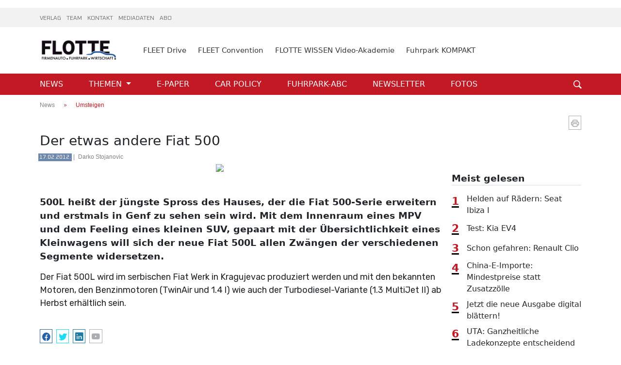

--- FILE ---
content_type: text/html; charset=UTF-8
request_url: https://flotte.at/news/670-der-etwas-andere-fiat-500
body_size: 13770
content:
<!DOCTYPE html>
<html lang="">

<head>
    <script src="https://cdn.jsdelivr.net/npm/swiffy-slider@1.6.0/dist/js/swiffy-slider.min.js" crossorigin="anonymous"
            defer></script>
        
    <link href='https://fonts.googleapis.com/css?family=Oxanium' rel='stylesheet'>
    <link href='https://fonts.googleapis.com/css?family=Rubik' rel='stylesheet'>
    <meta charset="UTF-8">
        <meta name="viewport" content="width=device-width"/>
    <title>Der etwas andere Fiat 500 | FLOTTE</title>
            <link rel="shortcut icon" href="https://api.awverlag.at/uploads/favicon/favicon-65f76294b55bb676838081-66004ade87b1b204657372.png" type="image/x-icon"/>
    
            
    
    


    

<meta name="description" content="500L heißt der jüngste Spross des Hauses, der die Fiat 500-Serie
erweitern und erstmals in Genf zu sehen sein wird.  Mit dem Innenraum
eines MPV und dem Feeling eines kleinen SUV, gepaart mit der
Übersichtlichkeit eines Kleinwagens will sich der neue Fiat 500L
allen Zwängen der verschiedenen Segmente widersetzen.">
<meta name="author" content="FLOTTE">

<meta property="og:type" content="website"> <meta property="og:url" content="https://flotte.at/news/670-der-etwas-andere-fiat-500">

<meta property="og:title" content="Der etwas andere Fiat 500 | FLOTTE | " />
<meta property="og:description" content="500L heißt der jüngste Spross des Hauses, der die Fiat 500-Serie
erweitern und erstmals in Genf zu sehen sein wird.  Mit dem Innenraum
eines MPV und dem Feeling eines kleinen SUV, gepaart mit der
Übersichtlichkeit eines Kleinwagens will sich der neue Fiat 500L
allen Zwängen der verschiedenen Segmente widersetzen." />
<meta property="og:image" content="" />
<meta property="og:site_name" content="Der etwas andere Fiat 500 | FLOTTE" />
            <link rel="stylesheet" href="/build/css/flotte.css">
    </head>
<body>


        <div class="my-3 text-center banner-header xs-hidden">
        <!-- Revive Adserver Asynchronous JS Tag - Generated with Revive Adserver v5.5.1 -->
<ins data-revive-zoneid="14" data-revive-id="a48df0b6796e239fa91bb4747da3fcc4"></ins>
<script async src="//ads.awverlag.at/www/delivery/asyncjs.php"></script>
    </div>

<div class="top-header-flotte xs-hidden">
    <div class="container d-flex justify-content-between align-items-center py-2" style="padding-top: 100px">
        <div>
                                                <span class="me-2 top-header-text">
                        <a href="https://at.awverlag.com/" target="_blank">
                            VERLAG
                        </a>
                    </span>
                                    <span class="me-2 top-header-text">
                        <a href="https://at.awverlag.com/unternehmen.php" target="_blank">
                            TEAM
                        </a>
                    </span>
                                    <span class="me-2 top-header-text">
                        <a href="/kontakt" >
                            KONTAKT
                        </a>
                    </span>
                                    <span class="me-2 top-header-text">
                        <a href="/mediadaten" >
                            MEDIADATEN
                        </a>
                    </span>
                                    <span class="me-2 top-header-text">
                        <a href="/abo" >
                            ABO
                        </a>
                    </span>
                                    </div>
                                                                                                    </div>
    <div>
    </div>
</div>
<div class="main-header-flotte d-flex justify-content-between align-items-center xs-hidden">
    <div class="container">
        <div class="d-flex justify-content-between align-items-center row">
            <div class="col-sm-12 col-lg-2">
                <a href="/">
                    <div class="logo-img header-img">
                        <img src="https://api.awverlag.at/uploads/company_logo/logo-66004acfc2b62825160773.png"

                             alt="logo"
                             class="h-100 w-100">
                    </div>
                </a>
            </div>
            <div class="col-sm-12 col-lg-10">
                <div class="d-flex align-items-center header-logo-text">
                                                                        <span class="ms-4 margin-md">
                                    <a href="https://fleetdrive.at/" >
                                        FLEET Drive
                                    </a>
                                </span>
                                                    <span class="ms-4 margin-md">
                                    <a href="https://fleetconvention.at/" target="_blank">
                                        FLEET Convention
                                    </a>
                                </span>
                                                    <span class="ms-4 margin-md">
                                    <a href="https://flottewissen.thinkific.com/" target="_blank">
                                        FLOTTE WISSEN Video-Akademie
                                    </a>
                                </span>
                                                    <span class="ms-4 margin-md">
                                    <a href="/fuhrpark-kompakt" >
                                        Fuhrpark KOMPAKT
                                    </a>
                                </span>
                                                            </div>
            </div>


        </div>
    </div>
</div>
<div id="mainNav" class='page-header main-navigate main-navigate-flotte xs-hidden'>
        <div style="position:sticky;z-index: 20"
         class="container h-100 d-flex justify-content-between align-items-center">
        <div>
                                                <span class="me-black-header">
                            <a
                                    href="/"
                                                                                                >NEWS
                                                            </a>
                                                    </span>
                                    <span class="me-black-header">
                            <a
                                    href="#"
                                                                    class="dropdown-toggle"
                                    data-bs-toggle="dropdown"
                                    role="button"
                                    aria-haspopup="true"
                                    aria-expanded="false"
                                                                                                >THEMEN
                                                                    <i class="fas fa-angle-down"></i>
                                                            </a>
                                                            <ul class="dropdown-menu custom-menu-dropdown" style="max-width: 250px">
                                                                            <li><a class="d-block" href="/category/1-service"
                                                                                           >
                                                Service</a></li>
                                                                            <li><a class="d-block" href="/category/2-auto"
                                                                                           >
                                                Auto</a></li>
                                                                            <li><a class="d-block" href="/category/3-umwelt"
                                                                                           >
                                                Umwelt</a></li>
                                                                            <li><a class="d-block" href="/category/4-freizeit"
                                                                                           >
                                                Freizeit</a></li>
                                                                            <li><a class="d-block" href="/category/5-news"
                                                                                           >
                                                News</a></li>
                                                                            <li><a class="d-block" href="/category/6-exklusiv"
                                                                                           >
                                                Exklusiv</a></li>
                                                                            <li><a class="d-block" href="/branchenspecial/3-fleet-convention"
                                                                                           >
                                                FLEET Convention</a></li>
                                                                            <li><a class="d-block" href="/branchenspecial/classic"
                                                                                           >
                                                Classic</a></li>
                                                                    </ul>
                                <span class="text-dark"><i class="fas fa-angle-down"></i></span>
                                                    </span>
                                    <span class="me-black-header">
                            <a
                                    href="https://flotte.at/magazin"
                                                                                                >E-PAPER
                                                            </a>
                                                    </span>
                                    <span class="me-black-header">
                            <a
                                    href="/branchenspecial/2-car-policy"
                                                                                                >CAR POLICY
                                                            </a>
                                                    </span>
                                    <span class="me-black-header">
                            <a
                                    href="/abc"
                                                                                                >FUHRPARK-ABC
                                                            </a>
                                                    </span>
                                    <span class="me-black-header">
                            <a
                                    href="/newsletter"
                                                                                                >NEWSLETTER
                                                            </a>
                                                    </span>
                                    <span class="me-black-header">
                            <a
                                    href="/galerie"
                                                                                                >FOTOS
                                                            </a>
                                                    </span>
                                    </div>
        <span class="fw-bolder pointer"><a onclick={searchHandler()}><i class="bi bi-search"></i></a></span>

    </div>
    <form id="search" action="/search" method="get" class="search">
        <div class="container">
            <div class="input-group">
                <input type="text" id="myInput" name="term" class="form-control" placeholder="Suchen ...">
                <button class="btn witer-btn" type="submit" onclick="submitSearch()" id="button-addon2">Weiter</button>
            </div>
        </div>
    </form>
</div>
<div class="header-help"></div>
<!-- Modal -->
<div class="modal fade" id="exampleModal" tabindex="-1" aria-labelledby="exampleModalLabel" aria-hidden="true">
    <div class="modal-dialog">
        <div class="modal-dialog modal-custom" role="document">
            <div class="modal-content">
                <div class="modal-header">
                    <div class="logo-img">
                        <img style="height: 55px; width: 180px;"
                             src="https://api.awverlag.at/uploads/company_logo/flotelogowhite-66004acfc2d59858550123.png"
                             alt="logo"
                             class="logo-mobile">
                    </div>
                </div>
                <form action="/login-user" method="post" id="login_form">
                    <div class="modal-body">
                        <div class="col-md-12 my-3">
                            <label class="d-block petrov-regular mb-1" style="font-size: 14px" for="login_username">Suchen:</label>
                            <input class="input-contact" type="text" id="login_username" name="login_username" required>
                        </div>
                        <div id="login_error" class="d-none text-center m-3">
                            <p class="text-danger fs-5 fw-bold" id="login_error_message"></p>
                        </div>
                        <div class="mt-3 d-flex justify-content-end">
                            <button type="submit" class="ms-auto"><span class="anmelden-text px-2">Weiter</span>
                            </button>
                        </div>

                    </div>
                </form>
            </div>
        </div>
    </div>
</div>
<div style="position: fixed; top: 0; width: 100%; z-index: 999">
    <div id="main" class="xs-visible"
         style="background-color: #ffffff; border-bottom: 1px solid #c31924;  position: sticky; top: 0">
        <div class="h-100 d-flex justify-content-between align-items-center">
            <button type="button" data-bs-toggle="offcanvas" data-bs-target="#offcanvasExample"
                    aria-controls="offcanvasExample">
                <span style="font-size:30px;cursor:pointer;font-weight: normal; color: #c31924">&#9776;</span>
            </button>
            <a href="/">
                <img class="object-fit-cover"
                     src="https://api.awverlag.at/uploads/company_logo/logo-66004acfc2b62825160773.png" alt=""
                     style="width: 180px; height: 55px">
            </a>
            <button type="button" data-bs-toggle="modal" data-bs-target="#exampleModal"
                    class=" me-2 fa fa-bars dark-red">
                <i class="bi bi-search" style="font-size: 25px"></i>
            </button>
        </div>
    </div>
</div>


<div class="offcanvas offcanvas-start" style="background-color: #ffffff" tabindex="-1" id="offcanvasExample"
     aria-labelledby="offcanvasExampleLabel">
    <div class="offcanvas-header">
        <a href="/">
            <img style="height: 55px; width: 180px; margin-top: 8px"
                 src="https://api.awverlag.at/uploads/company_logo/logo-66004acfc2b62825160773.png"
                 alt="logo"
                 class="logo-mobile">
        </a>
        <button type="button" class="btn-close text-reset btn-close-white" data-bs-dismiss="offcanvas"
                aria-label="Close"></button>
    </div>
    <div class="offcanvas-body">
        <span class="menu-separator"></span>
        <div>

        </div>
        <ul class="d-flex flex-column text-dark text-uppercase" style="font-size: 18px">
                                                <li>
                        <a
                                href="/"
                                                                                        >NEWS
                                                    </a>
                                            </li>
                                    <li>
                        <a
                                href="#"
                                                                    class="dropdown-toggle"
                                    data-bs-toggle="dropdown"
                                    role="button"
                                    aria-haspopup="true"
                                    aria-expanded="false"
                                                                                        >THEMEN
                                                            <i class="fas fa-angle-down"></i>
                                                    </a>
                                                    <ul class="dropdown-menu check-open">
                                                                    <li><a href="/category/1-service"
                                                                                   >
                                            Service</a></li>
                                                                    <li><a href="/category/2-auto"
                                                                                   >
                                            Auto</a></li>
                                                                    <li><a href="/category/3-umwelt"
                                                                                   >
                                            Umwelt</a></li>
                                                                    <li><a href="/category/4-freizeit"
                                                                                   >
                                            Freizeit</a></li>
                                                                    <li><a href="/category/5-news"
                                                                                   >
                                            News</a></li>
                                                                    <li><a href="/category/6-exklusiv"
                                                                                   >
                                            Exklusiv</a></li>
                                                                    <li><a href="/branchenspecial/3-fleet-convention"
                                                                                   >
                                            FLEET Convention</a></li>
                                                                    <li><a href="/branchenspecial/classic"
                                                                                   >
                                            Classic</a></li>
                                                            </ul>
                            <span class="text-dark"><i class="fas fa-angle-down"></i></span>
                                            </li>
                                    <li>
                        <a
                                href="https://flotte.at/magazin"
                                                                                        >E-PAPER
                                                    </a>
                                            </li>
                                    <li>
                        <a
                                href="/branchenspecial/2-car-policy"
                                                                                        >CAR POLICY
                                                    </a>
                                            </li>
                                    <li>
                        <a
                                href="/abc"
                                                                                        >FUHRPARK-ABC
                                                    </a>
                                            </li>
                                    <li>
                        <a
                                href="/newsletter"
                                                                                        >NEWSLETTER
                                                    </a>
                                            </li>
                                    <li>
                        <a
                                href="/galerie"
                                                                                        >FOTOS
                                                    </a>
                                            </li>
                                        <span class="menu-separator"></span>
                                                <li><a href="https://fleetdrive.at/"
                                                   >FLEET Drive</a></li>
                                    <li><a href="https://fleetconvention.at/"
                           target="_blank"                        >FLEET Convention</a></li>
                                    <li><a href="https://flottewissen.thinkific.com/"
                           target="_blank"                        >FLOTTE WISSEN Video-Akademie</a></li>
                                    <li><a href="/fuhrpark-kompakt"
                                                   >Fuhrpark KOMPAKT</a></li>
                                        <span class="menu-separator"></span>
                                                <li><a href="https://at.awverlag.com/"
                           target="_blank"                        >VERLAG</a></li>
                                    <li><a href="https://at.awverlag.com/unternehmen.php"
                           target="_blank"                        >TEAM</a></li>
                                    <li><a href="/kontakt"
                                                   >KONTAKT</a></li>
                                    <li><a href="/mediadaten"
                                                   >MEDIADATEN</a></li>
                                    <li><a href="/abo"
                                                   >ABO</a></li>
                                                                    <div data-bs-toggle="modal" data-bs-target="#exampleModalLong">
                    <a href="#"><span><i
                                    class="bi bi-person-fill me-1"></i></span><span>LOG IN</span></a>
                </div>
                    </ul>
    </div>
</div>
<div class="modal fade" id="exampleModalLong" tabindex="-1" role="dialog"
     aria-labelledby="exampleModalLongTitle"
     aria-hidden="true">
    <div class="modal-dialog modal-custom" role="document">
        <div class="modal-content">
            <div class="modal-header">
                <div class="logo-img">
                    <img src="https://api.awverlag.at/uploads/company_logo/flotelogowhite-66004acfc2d59858550123.png"
                         alt="Logo" class="h-100 w-100">
                </div>
            </div>
            <form action="/login-user" method="post" name="login_form" id="login_form">
                <div class="modal-body">
                    <h3 class="text-center mt-3">LOGIN</h3>
                    <p class="text-center petrov-regular mb-3" style="font-size: 14px">Loggen Sie sich hier ein um das
                        gesamte
                        A&W-Pro-Angebot zu
                        nutzen</p>
                    <div class="col-md-12 my-3">
                        <label class="d-block petrov-regular mb-1" style="font-size: 14px"
                               for="login_username">E-mail:</label>
                        <input class="input-contact" type="text" id="login_username" name="login_username" required>
                    </div>
                    <div class="col-md-12 my-3">
                        <label class="d-block petrov-regular mb-1" style="font-size: 14px"
                               for="password">Password:</label>
                                                <input class="input-contact" type="password" id="login_password" name="login_password"
                               required>
                        <i class="bi bi-eye-slash login-icon" id="togglePassword"></i>
                                            </div>
                    <div class="d-flex justify-content-between align-items-center">
                        <div class="form-group d-flex">
                            <input name="keeploggedin" value="yes" type="checkbox"
                                   style="width: 20px; height: 20px">
                            <label class="control-label ms-2">Merken</label>
                        </div>
                        <div class="col-md-8 col-sm-8 col-xs-12 modal-links petrov-regular text-muted text-end"
                             style="font-size: 14px">
                            <a class="pointer" data-bs-toggle="modal" data-bs-target="#password"
                               data-bs-dismiss="modal">
                                Passwort vergessen/ändern?</a>
                            <a href="/abo" class="ms-2">Registrieren</a>
                        </div>
                    </div>
                    <div id="login_error" class="d-none text-center m-3">
                        <p class="text-danger fs-5 fw-bold" id="login_error_message"></p>
                        <div class="alert alert-danger text-center">
                            Kontaktieren Sie <a href="mailto:support@awverlag.at">support@awverlag.at</a> <br>
                            wenn Sie Hilfe benötigen.
                        </div>
                    </div>
                    <div class="mt-3 d-flex justify-content-end">
                        <button type="submit" class="ms-auto"><span class="anmelden-text px-2">ANMELDEN</span></button>
                    </div>
                                            <div></div>
                    
                </div>
            </form>
        </div>
    </div>
</div>
<div class="modal fade" id="password" tabindex="-1" role="dialog"
     aria-labelledby="password"
     aria-hidden="true">
    <div class="modal-dialog modal-custom" role="document">
        <div class="modal-content">
            <div class="modal-header">
                <div class="logo-img">
                    <img src="https://api.awverlag.at/uploads/company_logo/flotelogowhite-66004acfc2d59858550123.png"
                         alt="Logo" class="h-100 w-100">
                </div>
            </div>
            <form
                    action="/forgot-password"
                    method="post" id="forgot_password_form">
                <div class="modal-body">
                    <h3 class="text-center mt-3 text-uppercase">Passwort zurücksetzen</h3>
                    <p class="text-center petrov-regular mb-3" style="font-size: 14px">Passwort vergessen/ändern?</p>
                    <div class="col-md-12 my-3">
                        <label class="d-block petrov-regular mb-1" style="font-size: 14px"
                               for="forgot_password_username">E-mail:</label>
                        <input class="input-contact" type="text" id="forgot_password_username"
                               name="forgot_password_username" required>
                    </div>

                    <div class="mt-3 d-flex justify-content-end">
                        <button type="submit" class="ms-auto"><span
                                    class="anmelden-text px-2">Passwort zurücksetzen</span></button>
                    </div>
                </div>
            </form>
        </div>
    </div>
</div>
<script>
    const togglePassword = document.querySelector("#togglePassword");
    const password = document.querySelector("#login_password");

    togglePassword.addEventListener("click", function () {
        // toggle the type attribute
        const type = password.getAttribute("type") === "password" ? "text" : "password";
        password.setAttribute("type", type);

        // toggle the icon
        this.classList.toggle("bi-eye");
    });

    // prevent form submit
    const form = document.querySelector("form");
    form.addEventListener('submit', function (e) {
        e.preventDefault();
    });
</script><script>
    let input = document.getElementById("myInput");
    input.addEventListener("keypress", function (event) {
        if (event.key === "Enter") {
            event.preventDefault();
            document.getElementById("button-addon2").click();
        }
    });
</script>
<script>
    function generateBannerHeight() {
        if (document.querySelector('.banner-header')) {
            const heightOfBanner = document.querySelector('.banner-header');
            const mainHeader = document.querySelector('.page-header');
            mainHeader.setAttribute('style', `--top-banner-height: ${(heightOfBanner.getBoundingClientRect().height || -16) + 136 + 32
            }px;`);
        }
    }

    document.addEventListener('DOMContentLoaded', function () {
        setTimeout(() => {
            generateBannerHeight()
        }, 1500)
    }, false);
</script>
<script>
    function searchHandler() {
        let element = document.getElementById('search');
        let helper = document.querySelector('.header-help');
        if (element.classList[1] === 'in') {
            element.classList.remove('in');
            helper.classList.remove('search-help');
        } else {
            element.classList.add('in');
            helper.classList.add('search-help');
        }
    }

    function submitSearch() {
        document.getElementById('search').submit();
    }

    function handleEnter(event) {
        if (event.keyCode === 13) { // Check if Enter key is pressed
            event.preventDefault(); // Prevent default form submission behavior
            submitSearch(); // Call your submitSearch function
            return false;
        }
        return true;
    }
</script>
<script>
    const header = document.querySelector(".page-header");
    const toggleClass = "is-sticky";

    const heightOfBanner = (document.querySelector('.banner-header').getBoundingClientRect().height || -16) + 32
    window.addEventListener("scroll", () => {
        const currentScroll = window.pageYOffset;
        if (currentScroll > 180 + 120) {
            header.classList.add(toggleClass);
        } else {
            header.classList.remove(toggleClass);
        }
    });
</script>


    <div class="my-3 text-center">
        <!-- Revive Adserver Asynchronous JS Tag - Generated with Revive Adserver v5.5.1 -->
<ins data-revive-zoneid="13" data-revive-id="a48df0b6796e239fa91bb4747da3fcc4"></ins>
<script async src="//ads.awverlag.at/www/delivery/asyncjs.php"></script>
    </div>
    


    <div class="container custom-pt">
                    <div class="my-3 text-center banner-header banner-mobile xs-visible">
                <!-- Revive Adserver Asynchronous JS Tag - Generated with Revive Adserver v5.5.1 -->
<ins data-revive-zoneid="14" data-revive-id="a48df0b6796e239fa91bb4747da3fcc4"></ins>
<script async src="//ads.awverlag.at/www/delivery/asyncjs.php"></script>
            </div>
                <div class="advertisement-text my-3">
            <span>News</span>
                            <span class="mx-3">
            <svg xmlns="http://www.w3.org/2000/svg" width="5.396" height="5.33" viewBox="0 0 5.396 5.33">
  <g id="angle-double-small-right" transform="translate(-5.104 -4.999)">
    <path id="Path_12" data-name="Path 12"
          d="M12.483,10.329a.381.381,0,0,1-.266-.651l1.751-1.744a.381.381,0,0,0,0-.541L12.217,5.651a.381.381,0,1,1,.537-.541L14.5,6.857a1.142,1.142,0,0,1,0,1.614l-1.747,1.747A.381.381,0,0,1,12.483,10.329Z"
          transform="translate(-4.335)" fill="#a3141d"/>
    <path id="Path_13" data-name="Path 13"
          d="M5.483,10.329a.381.381,0,0,1-.266-.651L7.231,7.664,5.217,5.651a.381.381,0,1,1,.537-.541L8.038,7.394a.381.381,0,0,1,0,.541L5.754,10.219A.381.381,0,0,1,5.483,10.329Z"
          fill="#a3141d"/>
  </g>
</svg>
            </span>
            
            <span
                    class="dark-red">Umsteigen</span>
        </div>

                <div class="d-flex justify-content-end">
        <span class="ms-1 pointer">
            <i onclick="window.print()" class="bi bi-printer p-1 social-icon-yt"></i>
        </span>
        </div>
        <div>
            <h3 class="my-2">Der etwas andere Fiat 500</h3>
            <div class="advertisement-text mb-1">
                  <span class="short-title">17.02.2012.</span>                |
                                    <span class="ms-1">
                                                    Darko Stojanovic
                                                                        </span>
                            </div>
                    </div>


        <div class="row">
            <div class="col-lg-9">
                                    <div>
                                                <a
                                data-fancybox="gallery"
                                data-caption=""
                                href=""
                        >
                            <div class="img-mobile-text">
                                <img style="height: 420px; width: 100%" class="object-fit-cover "
                                     src=""
                                     alt="main-photo">
                                                            </div>
                        </a>
                    </div>
                                <div class="row mt-3 custom-gap">
                                                        </div>
                <div class="mt-4"><p class="most-read-title"> 500L heißt der jüngste Spross des Hauses, der die Fiat 500-Serie
erweitern und erstmals in Genf zu sehen sein wird.  Mit dem Innenraum
eines MPV und dem Feeling eines kleinen SUV, gepaart mit der
Übersichtlichkeit eines Kleinwagens will sich der neue Fiat 500L
allen Zwängen der verschiedenen Segmente widersetzen.</p></div>

                                    <div class="my-3 text-center">
                        <!-- Revive Adserver Asynchronous JS Tag - Generated with Revive Adserver v5.5.1 -->
<ins data-revive-zoneid="5" data-revive-id="a48df0b6796e239fa91bb4747da3fcc4"></ins>
<script async src="//ads.awverlag.at/www/delivery/asyncjs.php"></script>
                    </div>
                
                <div class="my-3 news-detail-text">
                                             Der Fiat 500L
wird im serbischen Fiat Werk in Kragujevac produziert werden und mit
den bekannten Motoren, den Benzinmotoren (TwinAir und 1.4 l) wie auch
der Turbodiesel-Variante (1.3 MultiJet II) ab Herbst erhältlich sein.<br /><br />
                                                        </div>
                                                                
                                <div class="d-flex justify-content-start my-3">
                    <a target="_blank"
                       href="https://www.facebook.com/AWVerlag/">
        <span class="me-2">
            <i class="bi bi-facebook p-1 social-icon-fb"></i>
        </span>
                    </a>
                    <a target="_blank"
                       href="">
        <span class="me-2">
            <i class="bi bi-twitter p-1 social-icon-x"></i>
        </span>
                    </a>
                    <a target="_blank"
                       href="https://www.linkedin.com/company/a&amp;w-verlag-gmbh/">
        <span class="me-2">
            <i class="bi bi-linkedin p-1 social-icon-in"></i>
        </span>
                    </a>
                    <a target="_blank"
                       href="https://www.youtube.com/channel/UCTBb3GFGMS3FgwBtoTS3Ecw">
        <span class="me-2">
            <i class="bi bi-youtube p-1 social-icon-yt"></i>
        </span>
                    </a>
                </div>
            </div>

            <div class="col-lg-3">

                <div class="text-center">
                                    </div>

                <div class="my-3 text-center">
    </div>
                <p class="fw-bold border-bottom petrov-title most-read-size my-3">Meist gelesen</p>
<div class="d-flex flex-column">
    
        <div class="d-flex align-items-center mb-2">
            <p class="fit-content dark-red fw-bold number mb-auto me-3">1</p>
            <a class="my-auto" href="/news/helden-auf-radern-seat-ibiza-i">
                <p class="most-read-subtitle mb-0 ">Helden auf Rädern: Seat Ibiza I</p>
            </a>
        </div>

            
        <div class="d-flex align-items-center mb-2">
            <p class="fit-content dark-red fw-bold number mb-auto me-3">2</p>
            <a class="my-auto" href="/news/test-kia-ev4">
                <p class="most-read-subtitle mb-0 ">Test: Kia EV4</p>
            </a>
        </div>

            
        <div class="d-flex align-items-center mb-2">
            <p class="fit-content dark-red fw-bold number mb-auto me-3">3</p>
            <a class="my-auto" href="/news/schon-gefahren-renault-clio">
                <p class="most-read-subtitle mb-0 ">Schon gefahren: Renault Clio</p>
            </a>
        </div>

            
        <div class="d-flex align-items-center mb-2">
            <p class="fit-content dark-red fw-bold number mb-auto me-3">4</p>
            <a class="my-auto" href="/news/china-e-importe-mindestpreise-statt-zusatzzolle">
                <p class="most-read-subtitle mb-0 ">China-E-Importe: Mindestpreise statt Zusatzzölle</p>
            </a>
        </div>

            
        <div class="d-flex align-items-center mb-2">
            <p class="fit-content dark-red fw-bold number mb-auto me-3">5</p>
            <a class="my-auto" href="/news/jetzt-die-neue-ausgabe-digital-blattern-9">
                <p class="most-read-subtitle mb-0 ">Jetzt die neue Ausgabe digital blättern!</p>
            </a>
        </div>

            
        <div class="d-flex align-items-center mb-2">
            <p class="fit-content dark-red fw-bold number mb-auto me-3">6</p>
            <a class="my-auto" href="/news/uta-ganzheitliche-ladekonzepte-entscheidend-fur-flotten">
                <p class="most-read-subtitle mb-0 ">UTA: Ganzheitliche Ladekonzepte entscheidend für Flotten</p>
            </a>
        </div>

            </div>                
<p class="fw-bold border-bottom petrov-title most-read-size">Aktuelle Ausgabe</p>
<div class="mx-auto magazine">
    <a href="/magazin/flotte-13">
        <img src="https://api.awverlag.at/uploads/magazine/bildschirmfoto-2026-01-12-um-09-59-57-6964b839ed09a534673223.png"
             class="h-100 w-100 object-fit-cover" alt="magazine">
           </a>
</div>
<div class="my-3">
    <a href="/magazin/flotte-13"
       class="d-block text-center m-0 petrov-title">FLOTTE</a>
            <a href="/magazin/flotte-13"
           class="d-block dark-red text-center most-read-title">12/2025-01/2026</a>
    
</div>            </div>
        </div>
        <div class="my-3">
            <div class="d-flex justify-content-between align-items-center mt-3 border-bottom">
                <p class="fw-bolder h5 petrov-title">
                    Letzte Meldungen
                </p>
                <a href="/index">
                <span class="view-more text-uppercase">
             Mehr lesen >>
        </span>
                </a>
            </div>
        </div>
        <div class="">

            
            <div class="row">
                                    <div class="col-sm-6 col-lg-3">
                        <div class="">
                            <a href="/news/digital-im-fokus">
                                                                    <div style="height: 170px">
                                        <img src="https://api.awverlag.at/media/cache/news_list/uploads/news/YgInlSCBnbTckgAj.png"
                                             alt="Digital im Fokus" class="h-100 w-100 object-fit-cover">
                                    </div>
                                                            </a>
                            <a href="/news/digital-im-fokus">
                                <p class="most-read-title mt-3">Digital im Fokus</p>
                            </a>
                        </div>
                    </div>
                                    <div class="col-sm-6 col-lg-3">
                        <div class="">
                            <a href="/news/vienna-drive-grosser-andrang-am-eroffnungstag">
                                                                    <div style="height: 170px">
                                        <img src="https://api.awverlag.at/media/cache/news_list/uploads/news/my6tsA9YFdRddU5tpHbN.png"
                                             alt="Vienna Drive: Großer Andrang am Eröffnungstag" class="h-100 w-100 object-fit-cover">
                                    </div>
                                                            </a>
                            <a href="/news/vienna-drive-grosser-andrang-am-eroffnungstag">
                                <p class="most-read-title mt-3">Vienna Drive: Großer Andrang am Eröffnungstag</p>
                            </a>
                        </div>
                    </div>
                                    <div class="col-sm-6 col-lg-3">
                        <div class="">
                            <a href="/news/rekordjahr-fur-vw-nutzfahrzeuge">
                                                                    <div style="height: 170px">
                                        <img src="https://api.awverlag.at/media/cache/news_list/uploads/news/Pw4loI1jx38oSttS.png"
                                             alt="Rekordjahr für VW Nutzfahrzeuge" class="h-100 w-100 object-fit-cover">
                                    </div>
                                                            </a>
                            <a href="/news/rekordjahr-fur-vw-nutzfahrzeuge">
                                <p class="most-read-title mt-3">Rekordjahr für VW Nutzfahrzeuge</p>
                            </a>
                        </div>
                    </div>
                                    <div class="col-sm-6 col-lg-3">
                        <div class="">
                            <a href="/news/weit-mehr-als-nur-scheibentausch">
                                                                    <div style="height: 170px">
                                        <img src="https://api.awverlag.at/media/cache/news_list/uploads/news/LcDhyg9rmwlqfh7y.png"
                                             alt="Weit mehr als nur Scheibentausch" class="h-100 w-100 object-fit-cover">
                                    </div>
                                                            </a>
                            <a href="/news/weit-mehr-als-nur-scheibentausch">
                                <p class="most-read-title mt-3">Weit mehr als nur Scheibentausch</p>
                            </a>
                        </div>
                    </div>
                
            </div>
        </div>

                
        <div class="my-3">
            <div class="d-flex justify-content-between align-items-center mt-5 border-bottom">
                <p class="fw-bolder h5 petrov-title">
                    Aktuelle Fahrzeugtests
                </p>
                                                                                    <a href="autotests">
                <span class="view-more text-uppercase">
             Mehr lesen >>
        </span>

                </a>
            </div>
        </div>
    </div>
    <div class="slider-bg xs-hidden">
        <div class="container h-100">
            <div id="recipeCarousel" class="h-100 carousel slide first-slide" data-bs-ride="carousel">
                

    
    <div class="carousel-inner h-100">
                                                

                            <div class="carousel-item first h-100 active ">
                                                                                <a href="/news/test-kia-ev4" class="d-block">
                            <div class="card h-100 mx-custom-slider">
                                <div class="card-img h-100">
                                    <div class="parent-slider intro-slider h-100">
                                                                                                                                                                                                            <img src="https://api.awverlag.at/media/cache/news_list/uploads/news/U14F7tmnp2giZ9bz.png" class="img-fluid h-100 object-fit-cover">
                                        <div class="text">
                                            <div class="ms-10 lh-normal">
                                                <span class="news-title">NEWS</span>
                                            </div>
                                            <div class="ad-description p-2">
                                                <p class="main-title mb-0">
                                                    Test: Kia EV4
                                                </p>
                                                <p class="additional-text mb-0">
                                                    Die elektrische Kompaktklasse ist dieser Tage nicht gerade heiß umfehdet, umso willkommener Kias neuer, interessant geze...
                                                </p>
                                            </div>
                                        </div>

                                    </div>
                                </div>
                            </div>
                        </a>

                    
                                                                                <a href="/news/schon-gefahren-renault-clio" class="d-block">
                            <div class="card h-100 mx-custom-slider">
                                <div class="card-img h-100">
                                    <div class="parent-slider intro-slider h-100">
                                                                                                                                                                                                            <img src="https://api.awverlag.at/media/cache/news_list/uploads/news/8Q2JFMWh5TDuoA0c.png" class="img-fluid h-100 object-fit-cover">
                                        <div class="text">
                                            <div class="ms-10 lh-normal">
                                                <span class="news-title">NEWS</span>
                                            </div>
                                            <div class="ad-description p-2">
                                                <p class="main-title mb-0">
                                                    Schon gefahren: Renault Clio
                                                </p>
                                                <p class="additional-text mb-0">
                                                    Mit dem Clio schreibt Renault an seiner eigenen unendlichen 
Geschichte. Nach 17 Millionen Exemplaren geht sie munter we...
                                                </p>
                                            </div>
                                        </div>

                                    </div>
                                </div>
                            </div>
                        </a>

                    
                                                                                <a href="/news/test-opel-mokka-gse" class="d-block">
                            <div class="card h-100 mx-custom-slider">
                                <div class="card-img h-100">
                                    <div class="parent-slider intro-slider h-100">
                                                                                                                                                                                                            <img src="https://api.awverlag.at/media/cache/news_list/uploads/news/BweUs7Ry3I3m8Kcc.png" class="img-fluid h-100 object-fit-cover">
                                        <div class="text">
                                            <div class="ms-10 lh-normal">
                                                <span class="news-title">NEWS</span>
                                            </div>
                                            <div class="ad-description p-2">
                                                <p class="main-title mb-0">
                                                    Schon gefahren: Opel Mokka GSE
                                                </p>
                                                <p class="additional-text mb-0">
                                                    Mit dem Mokka GSE bringt Opel nicht einfach ein auf Sport geschminktes elektrisches Kompakt-SUV, sondern bedient sich de...
                                                </p>
                                            </div>
                                        </div>

                                    </div>
                                </div>
                            </div>
                        </a>

                    
                                                                                <a href="/news/test-ford-puma-gen-e" class="d-block">
                            <div class="card h-100 mx-custom-slider">
                                <div class="card-img h-100">
                                    <div class="parent-slider intro-slider h-100">
                                                                                                                                                                                                            <img src="https://api.awverlag.at/media/cache/news_list/uploads/news/XSKaqLuucfA68Htm.png" class="img-fluid h-100 object-fit-cover">
                                        <div class="text">
                                            <div class="ms-10 lh-normal">
                                                <span class="news-title">NEWS</span>
                                            </div>
                                            <div class="ad-description p-2">
                                                <p class="main-title mb-0">
                                                    Test: Ford Puma Gen-E
                                                </p>
                                                <p class="additional-text mb-0">
                                                    Das Facelift macht den Puma gleich doppelt besser. Er bekam nicht nur E-Antrieb, sondern auch zahlreiche Detailverbesser...
                                                </p>
                                            </div>
                                        </div>

                                    </div>
                                </div>
                            </div>
                        </a>

                    
                            </div>

                    <div class="carousel-item first h-100 ">
                                                                                <a href="/news/schon-gefahren-jaecoo-7" class="d-block">
                            <div class="card h-100 mx-custom-slider">
                                <div class="card-img h-100">
                                    <div class="parent-slider intro-slider h-100">
                                                                                                                                                                                                            <img src="https://api.awverlag.at/media/cache/news_list/uploads/news/lgNiG6L0IlU7ePtP.png" class="img-fluid h-100 object-fit-cover">
                                        <div class="text">
                                            <div class="ms-10 lh-normal">
                                                <span class="news-title">NEWS</span>
                                            </div>
                                            <div class="ad-description p-2">
                                                <p class="main-title mb-0">
                                                    Schon gefahren: Jaecoo 7 Plug-in-Hybrid
                                                </p>
                                                <p class="additional-text mb-0">
                                                    Den Begriff &quot;China-Speed&quot; hört man dieser Tage oft in Bezug auf die Fahrzeugproduktion. Er könnte auch für das Tempo ste...
                                                </p>
                                            </div>
                                        </div>

                                    </div>
                                </div>
                            </div>
                        </a>

                    
                                                                                <a href="/news/schon-gefahren-ds-ndeg4" class="d-block">
                            <div class="card h-100 mx-custom-slider">
                                <div class="card-img h-100">
                                    <div class="parent-slider intro-slider h-100">
                                                                                                                                                                                                            <img src="https://api.awverlag.at/media/cache/news_list/uploads/news/FMWMuV4mMATVszet.png" class="img-fluid h-100 object-fit-cover">
                                        <div class="text">
                                            <div class="ms-10 lh-normal">
                                                <span class="news-title">NEWS</span>
                                            </div>
                                            <div class="ad-description p-2">
                                                <p class="main-title mb-0">
                                                    Schon gefahren: DS N°4
                                                </p>
                                                <p class="additional-text mb-0">
                                                    DS Automobiles nimmt einen neuen Anlauf in der Premium-Kompaktklasse, der N°4 zeigt sich durch und durch selbstbewusst –...
                                                </p>
                                            </div>
                                        </div>

                                    </div>
                                </div>
                            </div>
                        </a>

                    
                                                                                <a href="/news/test-mercedes-benz-cla-350-4matic-eq" class="d-block">
                            <div class="card h-100 mx-custom-slider">
                                <div class="card-img h-100">
                                    <div class="parent-slider intro-slider h-100">
                                                                                                                                                                                                            <img src="https://api.awverlag.at/media/cache/news_list/uploads/news/gZjKrifgyvPZXelC.png" class="img-fluid h-100 object-fit-cover">
                                        <div class="text">
                                            <div class="ms-10 lh-normal">
                                                <span class="news-title">NEWS</span>
                                            </div>
                                            <div class="ad-description p-2">
                                                <p class="main-title mb-0">
                                                    Test: Mercedes-Benz CLA 350 4MATIC EQ
                                                </p>
                                                <p class="additional-text mb-0">
                                                    Der neue, elektrische Mercedes-Benz CLA hat viele Vorschusslorbeeren im Hinblick auf Effizienz und Ladeleistung bekommen...
                                                </p>
                                            </div>
                                        </div>

                                    </div>
                                </div>
                            </div>
                        </a>

                    
                                                                                <a href="/news/test-toyota-hilux-gr-sport" class="d-block">
                            <div class="card h-100 mx-custom-slider">
                                <div class="card-img h-100">
                                    <div class="parent-slider intro-slider h-100">
                                                                                                                                                                                                            <img src="https://api.awverlag.at/media/cache/news_list/uploads/news/Pj5sF0VjYn6zBxUk.png" class="img-fluid h-100 object-fit-cover">
                                        <div class="text">
                                            <div class="ms-10 lh-normal">
                                                <span class="news-title">NEWS</span>
                                            </div>
                                            <div class="ad-description p-2">
                                                <p class="main-title mb-0">
                                                    Test: Toyota Hilux GR Sport
                                                </p>
                                                <p class="additional-text mb-0">
                                                    Im Kern ganz der Alte, haucht Hybrid-Power und GR-Auftreten dem 
Hilux eine ungeahnte Leichtigkeit ein. Das hat natürlic...
                                                </p>
                                            </div>
                                        </div>

                                    </div>
                                </div>
                            </div>
                        </a>

                    
                            </div>

            </div>
    <style>
        .carousel-item.active,
        .carousel-item-next,
        .carousel-item-prev,
        .carousel-item-start {
            display: flex !important;
        }
    </style>

                <a style="height: fit-content" class="carousel-control-prev bg-transparent w-auto ms-3 my-auto"
                   href="#recipeCarousel" role="button"
                   data-bs-slide="prev">
                                <span class="carousel-control-prev-icon" aria-hidden="true">
                                      <i class="bi bi-caret-left-fill" style="font-size: x-large;"></i>
                                </span>
                </a>

                <a style="height: fit-content" class="carousel-control-next bg-transparent w-auto me-3 my-auto"
                   href="#recipeCarousel" role="button"
                   data-bs-slide="next">
                                <span class="carousel-control-next-icon" aria-hidden="true">
                                   <i class="bi bi-caret-right-fill" style="font-size: x-large;"></i>
                                </span>
                </a>

            </div>
        </div>
    </div>
    <div class="slider-mobile-bg xs-visible">
        <div class="container h-100">
            

    
    <div class="swiffy-slider">
        <ul class="slider-container h-100">
            
                <li>

                    <div class="img-mobile-text h-100">
                                                                                                                            <a href="/news/test-kia-ev4">
                            <img class="object-fit-cover"
                                 src="https://api.awverlag.at/media/cache/news_list/uploads/news/U14F7tmnp2giZ9bz.png"
                                 style="max-width: 100%;height: 100%;">
                        </a>
                        <div class="mobile-text-bottom w-100">
                            <p class="main-title mx-1 mb-0">
                                Test: Kia EV4
                            </p>
                        </div>
                    </div>

                </li>

            
                <li>

                    <div class="img-mobile-text h-100">
                                                                                                                            <a href="/news/schon-gefahren-renault-clio">
                            <img class="object-fit-cover"
                                 src="https://api.awverlag.at/media/cache/news_list/uploads/news/8Q2JFMWh5TDuoA0c.png"
                                 style="max-width: 100%;height: 100%;">
                        </a>
                        <div class="mobile-text-bottom w-100">
                            <p class="main-title mx-1 mb-0">
                                Schon gefahren: Renault Clio
                            </p>
                        </div>
                    </div>

                </li>

            
                <li>

                    <div class="img-mobile-text h-100">
                                                                                                                            <a href="/news/test-opel-mokka-gse">
                            <img class="object-fit-cover"
                                 src="https://api.awverlag.at/media/cache/news_list/uploads/news/BweUs7Ry3I3m8Kcc.png"
                                 style="max-width: 100%;height: 100%;">
                        </a>
                        <div class="mobile-text-bottom w-100">
                            <p class="main-title mx-1 mb-0">
                                Schon gefahren: Opel Mokka GSE
                            </p>
                        </div>
                    </div>

                </li>

            
                <li>

                    <div class="img-mobile-text h-100">
                                                                                                                            <a href="/news/test-ford-puma-gen-e">
                            <img class="object-fit-cover"
                                 src="https://api.awverlag.at/media/cache/news_list/uploads/news/XSKaqLuucfA68Htm.png"
                                 style="max-width: 100%;height: 100%;">
                        </a>
                        <div class="mobile-text-bottom w-100">
                            <p class="main-title mx-1 mb-0">
                                Test: Ford Puma Gen-E
                            </p>
                        </div>
                    </div>

                </li>

            
                <li>

                    <div class="img-mobile-text h-100">
                                                                                                                            <a href="/news/schon-gefahren-jaecoo-7">
                            <img class="object-fit-cover"
                                 src="https://api.awverlag.at/media/cache/news_list/uploads/news/lgNiG6L0IlU7ePtP.png"
                                 style="max-width: 100%;height: 100%;">
                        </a>
                        <div class="mobile-text-bottom w-100">
                            <p class="main-title mx-1 mb-0">
                                Schon gefahren: Jaecoo 7 Plug-in-Hybrid
                            </p>
                        </div>
                    </div>

                </li>

            
                <li>

                    <div class="img-mobile-text h-100">
                                                                                                                            <a href="/news/schon-gefahren-ds-ndeg4">
                            <img class="object-fit-cover"
                                 src="https://api.awverlag.at/media/cache/news_list/uploads/news/FMWMuV4mMATVszet.png"
                                 style="max-width: 100%;height: 100%;">
                        </a>
                        <div class="mobile-text-bottom w-100">
                            <p class="main-title mx-1 mb-0">
                                Schon gefahren: DS N°4
                            </p>
                        </div>
                    </div>

                </li>

            
                <li>

                    <div class="img-mobile-text h-100">
                                                                                                                            <a href="/news/test-mercedes-benz-cla-350-4matic-eq">
                            <img class="object-fit-cover"
                                 src="https://api.awverlag.at/media/cache/news_list/uploads/news/gZjKrifgyvPZXelC.png"
                                 style="max-width: 100%;height: 100%;">
                        </a>
                        <div class="mobile-text-bottom w-100">
                            <p class="main-title mx-1 mb-0">
                                Test: Mercedes-Benz CLA 350 4MATIC EQ
                            </p>
                        </div>
                    </div>

                </li>

            
                <li>

                    <div class="img-mobile-text h-100">
                                                                                                                            <a href="/news/test-toyota-hilux-gr-sport">
                            <img class="object-fit-cover"
                                 src="https://api.awverlag.at/media/cache/news_list/uploads/news/Pj5sF0VjYn6zBxUk.png"
                                 style="max-width: 100%;height: 100%;">
                        </a>
                        <div class="mobile-text-bottom w-100">
                            <p class="main-title mx-1 mb-0">
                                Test: Toyota Hilux GR Sport
                            </p>
                        </div>
                    </div>

                </li>

            
                <li>

                    <div class="img-mobile-text h-100">
                                                                                                                            <a href="/news/alpine-a390-schon-gefahren">
                            <img class="object-fit-cover"
                                 src="https://api.awverlag.at/media/cache/news_list/uploads/news/d8btl9tu9ffTYQJe.png"
                                 style="max-width: 100%;height: 100%;">
                        </a>
                        <div class="mobile-text-bottom w-100">
                            <p class="main-title mx-1 mb-0">
                                Alpine A390 – schon gefahren
                            </p>
                        </div>
                    </div>

                </li>

            
                <li>

                    <div class="img-mobile-text h-100">
                                                                                                                            <a href="/news/schon-gefahren-nissan-qashqai">
                            <img class="object-fit-cover"
                                 src="https://api.awverlag.at/media/cache/news_list/uploads/news/DMnIUc2vouhGIzbk.png"
                                 style="max-width: 100%;height: 100%;">
                        </a>
                        <div class="mobile-text-bottom w-100">
                            <p class="main-title mx-1 mb-0">
                                Schon gefahren: Nissan Qashqai
                            </p>
                        </div>
                    </div>

                </li>

                    </ul>
        <button type="button" class="slider-nav "></button>
        <button type="button" class="slider-nav slider-nav-next"></button>
        <div class="slider-indicators">
                            <button class="active"></button>
                            <button class=""></button>
                            <button class=""></button>
                            <button class=""></button>
                            <button class=""></button>
                            <button class=""></button>
                            <button class=""></button>
                            <button class=""></button>
                            <button class=""></button>
                            <button class=""></button>
            
        </div>
    </div>

        </div>
    </div>
    <div class="newsletter-bg-new">
    <div class="container h-100">
        <div class="row text-center py-2">
            <div class="col-12 col-sm-2 col-lg-1">
                <div>
                    <span class="d-flex align-items-center justify-content-center"><i
                                class="bi bi-envelope-open me-1 text-white"></i></span><span
                            class="petrov-title text-white"
                            style="font-size: 17px;">Newsletter</span>
                </div>
            </div>
            <div class="col-12 col-sm-4 col-lg-5 d-flex align-items-center justify-content-center">
                     <span class="text-white petrov-regular-newsletter" style="font-size: 16px;">
               Mit dem FLOTTE-Newsletter immer informiert bleiben!
                    </span>
            </div>
            <div class="col-12 col-sm-6 col-lg-4 d-flex align-items-center justify-content-center">
                <form action="/newsletter" method="get">
                    <input class="input-text newsletter" name="eValue" type="text" style="min-height: 30px"
                           placeholder="Ihre E-Mail-Adresse" value="">
                    <button type="submit" class="ms-2 anmelden-text-newsletter">ANMELDEN</button>
                </form>
            </div>
            <div class="col-12 col-sm-12 col-lg-2 text-white d-flex align-items-center justify-content-center"
                 style="font-size: 20px">
                <a href="https://www.facebook.com/AWVerlag/"> <span class="ms-3"><i class="bi bi-facebook"></i></span></a>
                <a href=""> <span class="ms-3"><i class="bi bi-twitter"></i></span></a>
                <a href="https://www.linkedin.com/company/a&amp;w-verlag-gmbh/"> <span class="ms-3"><i class="bi bi-linkedin"></i></span></a>
                <a href="https://www.youtube.com/channel/UCTBb3GFGMS3FgwBtoTS3Ecw"> <span class="ms-3"><i class="bi bi-youtube"></i></span></a>
            </div>
        </div>
    </div>
</div>    <div class="container ">
                    <div class="">
            <div class="d-flex justify-content-between align-items-center h-100 border-gray-bottom">
                <div class="logo-img my-3"><img
                            src="https://api.awverlag.at/uploads/company_logo/logo-66004acfc2b62825160773.png"
                            alt="Logo"
                            class="h-100 w-100"></div>
                <p class="fw-bolder h5 petrov-title m-0">
                    Kommende Veranstaltungen
                </p>
            </div>
        </div>
        <div class="container my-3">
        <div class="row custom-gap">
                            <div class="col-xs-12 col-sm-3 col-lg-3">
    <div class="footer-img">
        <a href="https://www.werkstattforum.at/">
            <img src="https://api.awverlag.at/media/cache/news_list/uploads/event/1-slide-a-w-werkstatt-forum-6870bd978c097354487629.jpg" loading="lazy"
                 alt="WERKSTATT-FORUM 2026"
                 class="h-100 w-100 object-fit-cover">
        </a>
    </div>
</div>
<div class="col-xs-12 col-sm-3 col-lg-3">
    <p class="h6 fw-bold title-event-mobile">
        <a href="https://www.werkstattforum.at/">WERKSTATT-FORUM 2026
        </a>
    </p>
    <p class="no-margin d-flex align-items-center">
        <span><i class="bi bi-clock-history dark-red"></i></span>
        <span style="font-size: smaller;"
              class="text-muted ms-2">Time: 25/02/2026
        </span>
    </p>
    <p class="no-margin d-flex align-items-center">
        <span>
            <i class="bi bi-geo-alt-fill dark-red"></i>
        </span>
        <span style="font-size: smaller;" class="text-muted ms-2">
            Location:
                            Stage3, 1030 Wien
                    </span>
    </p>
</div>                            <div class="col-xs-12 col-sm-3 col-lg-3">
    <div class="footer-img">
        <a href="https://fleetconvention.at/">
            <img src="https://api.awverlag.at/media/cache/news_list/uploads/event/fleetconvention-chris-hofer-20220621-0255-66a8b98b81801230117379.jpg" loading="lazy"
                 alt="FLEET Convention 2026"
                 class="h-100 w-100 object-fit-cover">
        </a>
    </div>
</div>
<div class="col-xs-12 col-sm-3 col-lg-3">
    <p class="h6 fw-bold title-event-mobile">
        <a href="https://fleetconvention.at/">FLEET Convention 2026
        </a>
    </p>
    <p class="no-margin d-flex align-items-center">
        <span><i class="bi bi-clock-history dark-red"></i></span>
        <span style="font-size: smaller;"
              class="text-muted ms-2">Time: 09/06/2026
        </span>
    </p>
    <p class="no-margin d-flex align-items-center">
        <span>
            <i class="bi bi-geo-alt-fill dark-red"></i>
        </span>
        <span style="font-size: smaller;" class="text-muted ms-2">
            Location:
                            Hofburg Wien
                    </span>
    </p>
</div>                            <div class="col-xs-12 col-sm-3 col-lg-3">
    <div class="footer-img">
        <a href="https://awtag.autoundwirtschaft.at/">
            <img src="https://api.awverlag.at/media/cache/news_list/uploads/event/a-w-tag-20251014-ch-021-68f1dd21764bc571656881-68f752e4d2da5568145231.jpg" loading="lazy"
                 alt="A&amp;W TAG 2026"
                 class="h-100 w-100 object-fit-cover">
        </a>
    </div>
</div>
<div class="col-xs-12 col-sm-3 col-lg-3">
    <p class="h6 fw-bold title-event-mobile">
        <a href="https://awtag.autoundwirtschaft.at/">A&amp;W TAG 2026
        </a>
    </p>
    <p class="no-margin d-flex align-items-center">
        <span><i class="bi bi-clock-history dark-red"></i></span>
        <span style="font-size: smaller;"
              class="text-muted ms-2">Time: 20/10/2026
        </span>
    </p>
    <p class="no-margin d-flex align-items-center">
        <span>
            <i class="bi bi-geo-alt-fill dark-red"></i>
        </span>
        <span style="font-size: smaller;" class="text-muted ms-2">
            Location:
                            Hofburg, Wien
                    </span>
    </p>
</div>                    </div>

    </div>
</div>    <script>
        const numberOfImg = document.querySelectorAll('.check-img-number');
        const mobileWidth = window.innerWidth >= 426 ? false : true;
        const allPhotosText = document.querySelector('.all-photos-text');

        function string_between_strings(startStr, endStr, str) {
            const pos = str.indexOf(startStr) + startStr.length;
            return str.substring(pos, str.indexOf(endStr, pos));
        }

        console.log();
        if (mobileWidth && allPhotosText)
            numberOfImg.forEach((item, index) => {
                if (index === 0) {
                    item.classList.add('parent-div-none');
                }
            });
    </script>
    <script>
        const newDiv = document.createElement('section');
    </script>
    <script>
        const mutationCallback = (mutationsList) => {
            for (const mutation of mutationsList) {
                generateElementHeight();

            }
        };
        const slides = document.querySelectorAll('.first-slide .carousel-item ');
        const config = {attributes: true};

        slides.forEach(slide => {
            const observer = new MutationObserver(mutationCallback);
            observer.observe(slide, config);
        });

        function generateElementHeight() {
            let items = document.querySelectorAll('.carousel .first a');
            items.forEach((carousel) => {
                let textList = carousel.querySelector('.additional-text');
                const text = carousel.querySelector('.text');
                text.setAttribute('style', `--slider-height: ${(textList.getBoundingClientRect().height || -6) + 6}px;`);
            });
        }

        document.addEventListener('DOMContentLoaded', function () {
            setTimeout(() => {
                generateElementHeight();
            }, 1500);
        }, false);
    </script>
    <script>

        window.addEventListener('resize', () => {
            const titleText = [...document.querySelectorAll('.intro-cards .text')];
            titleText.forEach(title => {
                const mainTitle = title.querySelector('.main-title').getClientRects()[0].height;
                title.style = `--title-height:${title.getClientRects()[0].height - mainTitle - 40}px;`;
            });
        });

        const titleText = [...document.querySelectorAll('.intro-cards .text')];
        titleText.forEach(title => {
            const mainTitle = title.querySelector('.main-title').getClientRects()[0].height;
            title.style = `--title-height:${title.getClientRects()[0].height - mainTitle - 30}px;`;
        });
    </script>

    <div class="newsletter-bg top-footer-text test xs-hidden">
    <div id="test" class="container" style="font-size: small;">
        <div class="h-100 d-flex justify-content-between align-items-center py-1">
                                                <div class="me-4">
                        <a href="/" >
                            <span class="">Home</span>
                        </a>
                    </div>
                                    <div class="me-4">
                        <a href="/magazin" >
                            <span class="">Magazin</span>
                        </a>
                    </div>
                                    <div class="me-4">
                        <a href="/galerie" >
                            <span class="">Foto/Video</span>
                        </a>
                    </div>
                                    <div class="me-4">
                        <a href="https://at.awverlag.com/" target="_blank">
                            <span class="">Verlag</span>
                        </a>
                    </div>
                                    <div class="me-4">
                        <a href="https://at.awverlag.com/unternehmen.php" target="_blank">
                            <span class="">Team</span>
                        </a>
                    </div>
                                    <div class="me-4">
                        <a href="/kontakt" >
                            <span class="">Kontakt</span>
                        </a>
                    </div>
                                    <div class="me-4">
                        <a href="/page/agb" >
                            <span class="">Agb</span>
                        </a>
                    </div>
                                    <div class="me-4">
                        <a href="/page/datenschutz" >
                            <span class="">Datenschutzerklärung</span>
                        </a>
                    </div>
                                    <div class="me-4">
                        <a href="/page/impressum" >
                            <span class="">Impressum</span>
                        </a>
                    </div>
                                    </div>
    </div>
</div>
<div class="footer-bg py-3">
    <div class="container fw-bolder" style="font-size: small;">
        <div class="row custom-gap custom-padd-footer main-footer-text text-uppercase">
            <div class="col-3 col-md-2 col-lg-2y d-flex align-items-center">
                <div class="logo">
                    <img src="https://photo.isu.pub/awverlag/photo_large.jpg"
                         alt="logo" class="h-100 w-100">
                </div>
            </div>
            <div class="col-9 col-md-10 col-lg-10">
                <div class="xs-visible">
                    <div class="row" style="font-size: 11px">
                                                                                                                                                                                                                                                <div class="col-6 col-md-4 col-lg-4">
                                    <p class="mb-1">
                                        <a href="https://autoundwirtschaft.at/" target="_blank">
                                            AUTO &amp; Wirtschaft
                                        </a>
                                    </p>
                                </div>
                                                            <div class="col-6 col-md-4 col-lg-4">
                                    <p class="mb-1">
                                        <a href="https://at.awverlag.com/medien/10-familienautos" target="_blank">
                                            FAMILIENAUTOS
                                        </a>
                                    </p>
                                </div>
                                                            <div class="col-6 col-md-4 col-lg-4">
                                    <p class="mb-1">
                                        <a href="https://automotive-guide.at/" target="_blank">
                                            automotive GUIDE
                                        </a>
                                    </p>
                                </div>
                                                            <div class="col-6 col-md-4 col-lg-4">
                                    <p class="mb-1">
                                        <a href="https://at.awverlag.com/medien/7-auto-bild" target="_blank">
                                            AUTO BILD Österreich
                                        </a>
                                    </p>
                                </div>
                                                            <div class="col-6 col-md-4 col-lg-4">
                                    <p class="mb-1">
                                        <a href="https://fuhrpark-kompakt.at/" target="_blank">
                                            FUHRPARK Kompakt
                                        </a>
                                    </p>
                                </div>
                                                            <div class="col-6 col-md-4 col-lg-4">
                                    <p class="mb-1">
                                        <a href="https://awtag.autoundwirtschaft.at/" target="_blank">
                                            A&amp;W-Tag
                                        </a>
                                    </p>
                                </div>
                                                            <div class="col-6 col-md-4 col-lg-4">
                                    <p class="mb-1">
                                        <a href="https://at.awverlag.com/medien/9-auto-information" target="_blank">
                                            AUTO-Information
                                        </a>
                                    </p>
                                </div>
                                                            <div class="col-6 col-md-4 col-lg-4">
                                    <p class="mb-1">
                                        <a href="https://nutzfahrzeugkompass.at/" target="_blank">
                                            Nutzfahrzeug KOMPASS
                                        </a>
                                    </p>
                                </div>
                                                            <div class="col-6 col-md-4 col-lg-4">
                                    <p class="mb-1">
                                        <a href="https://fleetconvention.at/" target="_blank">
                                            FLEET Convention
                                        </a>
                                    </p>
                                </div>
                                                            <div class="col-6 col-md-4 col-lg-4">
                                    <p class="mb-1">
                                        <a href="https://www.motorline.cc" target="_blank">
                                            Motorline.cc
                                        </a>
                                    </p>
                                </div>
                                                            <div class="col-6 col-md-4 col-lg-4">
                                    <p class="mb-1">
                                        <a href="https://www.werkstattforum.at/" target="_blank">
                                            WERKSTATT-FORUM
                                        </a>
                                    </p>
                                </div>
                                                            <div class="col-6 col-md-4 col-lg-4">
                                    <p class="mb-1">
                                        <a href="/page/agb" >
                                            Agb
                                        </a>
                                    </p>
                                </div>
                                                            <div class="col-6 col-md-4 col-lg-4">
                                    <p class="mb-1">
                                        <a href="/page/datenschutz" >
                                            Datenschutzerklärung
                                        </a>
                                    </p>
                                </div>
                                                            <div class="col-6 col-md-4 col-lg-4">
                                    <p class="mb-1">
                                        <a href="/page/impressum" >
                                            Impressum
                                        </a>
                                    </p>
                                </div>
                                                                        </div>

                </div>
                <div class="row xs-hidden">
                                                                        <div class="col-6 col-md-4 col-lg-4">
                                <p class="mb-1">
                                    <a href="https://autoundwirtschaft.at/" target="_blank">
                                        AUTO &amp; Wirtschaft
                                    </a>
                                </p>
                            </div>
                                                    <div class="col-6 col-md-4 col-lg-4">
                                <p class="mb-1">
                                    <a href="https://at.awverlag.com/medien/10-familienautos" target="_blank">
                                        FAMILIENAUTOS
                                    </a>
                                </p>
                            </div>
                                                    <div class="col-6 col-md-4 col-lg-4">
                                <p class="mb-1">
                                    <a href="https://automotive-guide.at/" target="_blank">
                                        automotive GUIDE
                                    </a>
                                </p>
                            </div>
                                                    <div class="col-6 col-md-4 col-lg-4">
                                <p class="mb-1">
                                    <a href="https://at.awverlag.com/medien/7-auto-bild" target="_blank">
                                        AUTO BILD Österreich
                                    </a>
                                </p>
                            </div>
                                                    <div class="col-6 col-md-4 col-lg-4">
                                <p class="mb-1">
                                    <a href="https://fuhrpark-kompakt.at/" target="_blank">
                                        FUHRPARK Kompakt
                                    </a>
                                </p>
                            </div>
                                                    <div class="col-6 col-md-4 col-lg-4">
                                <p class="mb-1">
                                    <a href="https://awtag.autoundwirtschaft.at/" target="_blank">
                                        A&amp;W-Tag
                                    </a>
                                </p>
                            </div>
                                                    <div class="col-6 col-md-4 col-lg-4">
                                <p class="mb-1">
                                    <a href="https://at.awverlag.com/medien/9-auto-information" target="_blank">
                                        AUTO-Information
                                    </a>
                                </p>
                            </div>
                                                    <div class="col-6 col-md-4 col-lg-4">
                                <p class="mb-1">
                                    <a href="https://nutzfahrzeugkompass.at/" target="_blank">
                                        Nutzfahrzeug KOMPASS
                                    </a>
                                </p>
                            </div>
                                                    <div class="col-6 col-md-4 col-lg-4">
                                <p class="mb-1">
                                    <a href="https://fleetconvention.at/" target="_blank">
                                        FLEET Convention
                                    </a>
                                </p>
                            </div>
                                                    <div class="col-6 col-md-4 col-lg-4">
                                <p class="mb-1">
                                    <a href="https://www.motorline.cc" target="_blank">
                                        Motorline.cc
                                    </a>
                                </p>
                            </div>
                                                    <div class="col-6 col-md-4 col-lg-4">
                                <p class="mb-1">
                                    <a href="https://www.werkstattforum.at/" target="_blank">
                                        WERKSTATT-FORUM
                                    </a>
                                </p>
                            </div>
                                                            </div>
            </div>
        </div>

    </div>
</div>
<div class="bg-dark text-center py-2 petrov-regular" style="font-size: small">
    <p class="mb-0">
        <span style="color: #969CA0">
            &copy; 2026</span> <span class="text-light">A&W Verlag GmbH</span>
        <span style="color: #969CA0">All Rights Reserved</span>
        <span style="color: #969CA0">Developed by <a href="https://itmedia.io" target="_blank"><strong>itMedia</strong></a></span>
    </p>
</div>
<script>
    if (document.location.pathname === '/news/test') {
        let element = document.getElementById("test");
        element.classList.add("test-remove");
    }
</script>
<script src="https://ajax.googleapis.com/ajax/libs/jquery/3.7.1/jquery.min.js"></script>
<script src="https://code.jquery.com/jquery-3.6.0.min.js"></script>
<link rel="stylesheet" href="https://cdn.jsdelivr.net/npm/slick-carousel@1.8.1/slick/slick.css"/>
<script src="https://cdn.jsdelivr.net/npm/slick-carousel@1.8.1/slick/slick.min.js"></script>

</body>

        <link rel="preload" href="/build/runtime.js" as="script">
    <link rel="preload" href="/build/js/aw.js" as="script">

    <script src="/build/runtime.js"></script>
    <script src="/build/js/aw.js"></script>

    <script src="/build/runtime.js"></script><script src="/build/js/aw.js"></script>
    <div class="modal fade" id="restartPasswordModal" tabindex="-1" role="dialog" data-toggle="modal"
     aria-labelledby="restartPassword"
     aria-hidden="true">
    <div class="modal-dialog modal-custom" role="document">
        <div class="modal-content">
            <div class="modal-header">
                <div class="logo-img">
                    <img src="https://api.awverlag.at/uploads/company_logo/flotelogowhite-66004acfc2d59858550123.png"
                         alt="Notebook" class="h-100 w-100">
                </div>
            </div>
            <form action="/forgot-password/change" method="post" id="reset_form">
                <div class="modal-body">
                    <h3 class="text-center mt-3 text-uppercase">Passwort neu starten</h3>
                    <p class="text-center petrov-regular mb-3" style="font-size: 14px">Bitte geben sie den codeode und
                        das neue passwort ein</p>
                    <div class="col-md-12 my-3">
                        <label class="d-block petrov-regular mb-1" style="font-size: 14px"
                               for="forgot_password_change_email">Email:</label>
                        <input class="input-contact" type="email" id="forgot_password_change_email" name="forgot_password_change_email" required>
                    </div>
                    <div class="col-md-12 my-3">
                        <label class="d-block petrov-regular mb-1" style="font-size: 14px"
                               for="forgot_password_change_code">Code:</label>
                        <input class="input-contact" type="text" id="forgot_password_change_code" name="forgot_password_change_code" required>
                    </div>
                    <div class="col-md-12 my-3">
                        <label class="d-block petrov-regular mb-1" style="font-size: 14px"
                               for="forgot_password_change_password">Neues passwort:</label>
                        <input class="input-contact" type="password" id="forgot_password_change_password" name="forgot_password_change_password"
                               required>
                        <i class="bi bi-eye-slash login-icon" id="togglePasswordSecond"></i>
                    </div>
                    <div id="login_error" class="d-none text-center m-3">
                        <p class="text-danger fs-5 fw-bold" id="login_error_message"></p>
                    </div>
                    <div class="mt-3 d-flex justify-content-end">
                        <button type="submit" class="ms-auto"><span
                                    class="anmelden-text px-2">Passwort zurücksetzen</span></button>
                    </div>
                </div>
            </form>
        </div>
    </div>
</div>

<script>
    $(document).ready(function () {
        let rp = ''
        if (rp == "1") {
            $('#restartPasswordModal').modal('show');
        }
    })
    function closeModal() {
        $('#restartPasswordModal').modal('hide');
    }

</script>


<script>
    const togglePasswordSecond = document.querySelector("#togglePasswordSecond");
    const passwordSecond = document.querySelector("#forgot_password_change_password");
    togglePasswordSecond.addEventListener("click", function () {
        // toggle the type attribute
        const type = passwordSecond.getAttribute("type") === "password" ? "text" : "password";
        passwordSecond.setAttribute("type", type);
        // toggle the icon
        this.classList.toggle("bi-eye");
    });
    // prevent form submit
    //const formSecond = document.getElementById("reset_form");
    //formSecond.addEventListener('submit', function (e) {
    //    e.preventDefault();
    //});
</script>    <script id="Cookiebot" src="https://consent.cookiebot.com/uc.js" data-cbid="b96c3908-a1bc-490f-ab50-2866227fa72b" data-blockingmode="auto" type="text/javascript"></script>

<!-- Global site tag (gtag.js) - Google Analytics -->
<script async src="https://www.googletagmanager.com/gtag/js?id=UA-132748549-6"></script>
<script>
  window.dataLayer = window.dataLayer || [];
  function gtag(){dataLayer.push(arguments);}
  gtag('js', new Date());

  gtag('config', 'UA-132748549-6');
gtag('config', 'G-2PKFTW55H0');
</script>


    
</html>
